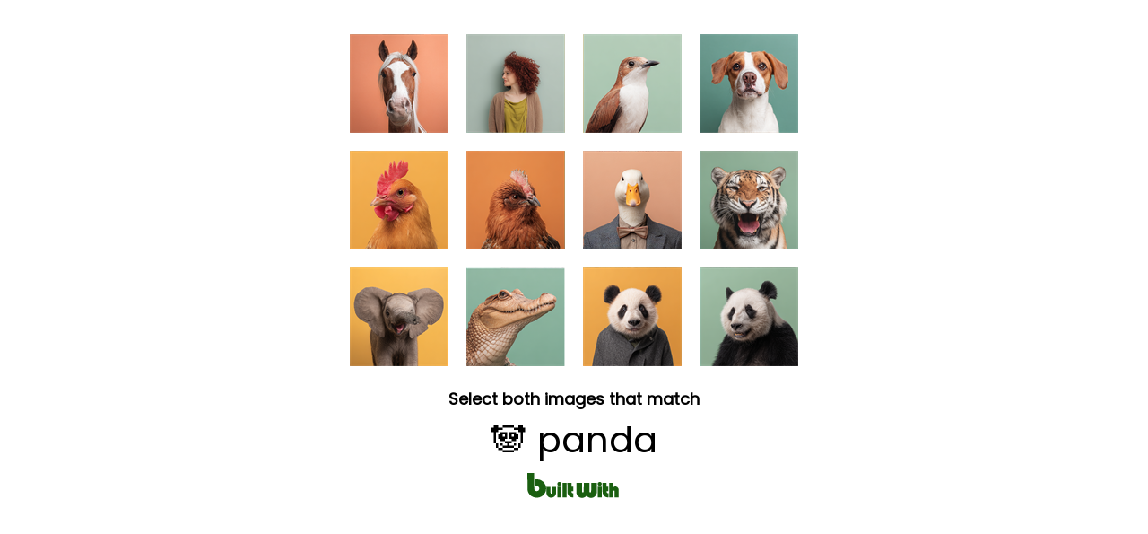

--- FILE ---
content_type: text/html; charset=utf-8
request_url: https://builtwith.com/gasregion.ru
body_size: 12314
content:
<!doctype html>
<html lang="en">
<head>
    <meta charset="utf-8" />
    <meta http-equiv="x-ua-compatible" content="ie=edge" />
    <title>
        GASREGION.RU
    </title>

    <meta name="viewport" content="width=device-width, initial-scale=1, shrink-to-fit=no" />
    <style>
        body {
            font-family: Poppins;
            margin: 0;
            padding: 8px;
        }
        @keyframes pulseGreen {
            0%, 100% { color: #2b8f1c; }
            50% { color: #1a5f10; }
        }
        .pulse-prompt {
            animation: pulseGreen 1s ease-in-out infinite;
        }
        #progress-dots {
            color: #2b8f1c;
        }
    </style>
</head>
<body>

   <script>
(function () {

    function hashString(str) {
        let hash = 0;
        let i = 0;

        while (i < str.length) {
            hash = ((hash << 5) - hash) + str.charCodeAt(i++);
            hash |= 0;
        }

        return (hash >>> 0).toString(16);
    }

    function findProof(g, h) {
        for (let v = 0; v < 1_000_000; v++) {
            const w = hashString(g + ":" + h + ":" + v);
            if (w.endsWith("0")) return v;
        }
        return 0;
    }

    setTimeout(() => {
        const g = Date.now().toString();
        const h = Math.random().toString(36).slice(2, 12);

        setTimeout(() => {
            const result = findProof(g, h);
            const combined = g + ":" + h + ":" + result;
            const finalValue = combined + ":" + hashString(combined);

            loadHumanTest(finalValue);
        }, 50);
    }, 100);

})();
</script>



    

   <div id="human-test-box" style="text-align:center; margin-top:10px;">
   <img id="human-test-img" style="cursor: pointer; max-width: 100%;" />
         
   <p id="human-test-prompt" style="font-size: 18px; font-family: Poppins,Arial; line-height: 1.1em; font-weight: bold; margin-top: 0px; margin-bottom: 0px">Loading…</p>

       <p id="target-display" style="font-size: 40px; margin: 6px 0;"></p>

       <div id="progress-indicator" style="display: none; margin: 8px 0;">
           <span id="progress-dots" style="font-size: 24px; letter-spacing: 8px;"></span>
           <p id="progress-text" style="font-size: 14px; font-family: Poppins,Arial; color: #666; margin: 4px 0 0 0;"></p>
       </div>




       <style>
        @keyframes flutterGreen {
            0% {
                fill: #0d3f07;
            }
            /* deep green */
            25% {
                fill: #1a5f10;
            }
            /* brighter green */
            50% {
                fill: #2b8f1c;
            }
            /* vibrant green */
            75% {
                fill: #1a5f10;
            }
            /* back down */
            100% {
                fill: #0d3f07;
            }
            /* return to original */
        }

        #logo g {
            animation: flutterGreen 3s ease-in-out infinite;
        }
    </style>
       <center style="margin-top:0em">
        <svg xmlns="http://www.w3.org/2000/svg" id="logo" height="30" viewBox="0 0 1150 328">
            <g fill="#0d3f07">
                <path d="M12.3 113.7l.3 101.8 2.6 10.5c3.1 12.4 7.6 24 12.5 32.4 15.5 26.5 42.2 45 74.3 51.6 14.4 3 36.7 2.4 51.2-1.3 31.8-8.3 59.1-30.2 73.7-59.4 9-18 12.9-42.6 10.1-64.3-4.6-35.7-26.8-67.5-59.1-84.9-15.9-8.6-30.8-12.1-52-12.1-8.1 0-16.1.3-17.8.6l-3.1.6v44.5c0 24.5.3 44.3.7 44.1 13.6-6.8 14.2-7 21.6-6.6 4.3.2 8.8 1.2 11.2 2.3 6.1 3 12 9.4 14.4 15.9 8.4 22.4-7.9 44.1-31.9 42.4-13-1-21.6-8.5-25.7-22.3-1.6-5.5-1.8-13.7-2.1-101.8L92.9 12h-81l.4 101.7zM386.2 122.6c-5.3 2.6-10.3 7.9-12.2 12.8-1.3 3.5-1.3 11.1.1 16 1.4 5.1 8.8 12.2 14.2 13.7 20.6 5.7 37.9-9.5 32.6-28.5-1.3-4.8-8.2-12.3-13.4-14.7-6.1-2.8-14.9-2.5-21.3.7zM875.5 122.4c-8.8 4.1-13.5 11.4-13.5 21.3 0 11.1 7 19.6 18 21.9 6.3 1.3 14 .5 18.7-2 8.8-4.5 13.7-15.5 11.3-25.4-1.4-6.2-7.6-13.7-13.5-16.3-5.8-2.7-14.7-2.5-21 .5zM437 219v89h49V130h-49v89zM495.3 190.7c.5 64.8.5 65.7 5.7 79.5 8.1 21.7 31.5 37.8 57.3 39.5l8.7.6v-52l-5-.6c-11.5-1.4-15.9-6.5-16.8-19.5l-.5-7.2H566v-52h-21v-49h-50.1l.4 60.7zM604.2 192.7c.4 61.3.4 63 2.6 70.7 3.8 13.5 8.6 22.1 17.7 31.2 13.2 13.3 28.4 19.5 47.9 19.6 18.1.1 32.4-5.6 49.4-20l5.2-4.4 7 5.9c17.2 14.6 35.8 20.8 55 18.3 14.4-1.8 23.6-5.6 34.1-14 11.7-9.3 19.6-20.4 24.7-34.7l2.7-7.8.3-63.8.3-63.7-33.8.2-33.8.3-.5 54.7c-.5 53.5-.5 54.7-2.6 57.5-5.1 6.8-13.5 6.6-17-.5-1.8-3.4-1.9-7.4-2.2-58l-.3-54.2-33.7.2-33.7.3-.5 54.7c-.5 53.5-.5 54.7-2.6 57.5-3.2 4.3-6.9 5.8-11.4 4.4-6.6-2-6.4-.5-7-61.6l-.5-55-33.8-.3-33.8-.2.3 62.7zM920 184.7c0 56.8.6 68 4.1 79.8 7.6 25.6 30.8 43.4 59.2 45.2l8.7.6v-52l-5-.6c-10.5-1.3-15.4-6.1-16.6-16.4-.3-2.7-.7-6-.9-7.6l-.4-2.7H991v-52h-22v-49h-49v54.7zM1002 219v89h49v-38c0-31.5.3-38.6 1.5-40.9 2.4-4.8 8.1-5.6 12-1.6l2.5 2.4V308h49v-46.8c0-51.4-.3-54.4-6.1-65.2-5.4-10.2-13.5-16.9-23.6-19.5-10.3-2.7-20.5-1.4-29.9 3.9-2.6 1.4-4.8 2.6-5 2.6-.2 0-.4-11.9-.4-26.5V130h-49v89zM373 243v65h49V178h-49v65zM862 243v65h49V178h-49v65zM242 219.7c0 45.6.4 49.4 6.5 62.1 6.5 13.6 20.8 25.2 35.6 28.7 8.2 1.9 22.9 1.9 30.2 0 18.7-4.9 34.9-20.7 41-40 2.1-6.8 2.2-8.4 2.2-49v-42l-24.2-.3-24.2-.2-.3 40.1-.3 40.1-2.9 2.5c-2.4 2.1-3.7 2.4-6.9 2-7.5-1-7.1.9-7.7-44l-.5-40.2-24.2-.3-24.3-.2v40.7z"></path>
            </g>
        </svg>
    </center>




       <script>
function set_human_verification_text(target_el, fallback_text) {
const translations = {
    en: "Select both images that match",
    de: "Wählen Sie beide passenden Bilder aus",
    fr: "Sélectionnez les deux images correspondantes",
    es: "Seleccione ambas imágenes que coincidan",
    it: "Seleziona entrambe le immagini corrispondenti",
    ru: "Выберите оба совпадающих изображения",
    ko: "일치하는 두 이미지를 선택하세요",
    ja: "一致する2つの画像を選択してください",
    zh: "选择两个匹配的图片",
    ar: "اختر كلتا الصورتين المتطابقتين"
};


    let lang = (navigator.language || navigator.userLanguage || "en").toLowerCase().split("-")[0];
    const text = translations[lang] || fallback_text || translations.en;

    if (target_el) {
        target_el.textContent = text;
    }
}
</script>

     


       <script>
function set_human_second_click_text(target_el, fallback_text) {
    const translations = {
        en: "Now tap the second matching image",
        de: "Tippen Sie jetzt auf das zweite passende Bild",
        fr: "Appuyez maintenant sur la deuxième image correspondante",
        es: "Ahora toque la segunda imagen coincidente",
        it: "Ora tocca la seconda immagine corrispondente",
        ru: "Теперь нажмите на второе совпадающее изображение",
        ko: "이제 두 번째 일치하는 이미지를 탭하세요",
        ja: "次に、2つ目の一致する画像をタップしてください",
        zh: "现在点击第二个匹配的图片",
        ar: "الآن اضغط على الصورة المطابقة الثانية"
    };

    let lang = (navigator.language || navigator.userLanguage || "en")
        .toLowerCase()
        .split("-")[0];

    const text = translations[lang] || fallback_text || translations.en;

    if (target_el) {
        target_el.textContent = text;
        target_el.classList.add("pulse-prompt");
    }
}

function showProgress(completed, total) {
    const indicator = document.getElementById("progress-indicator");
    const dots = document.getElementById("progress-dots");
    const text = document.getElementById("progress-text");

    indicator.style.display = "block";

    let dotStr = "";
    for (let i = 0; i < total; i++) {
        dotStr += i < completed ? "\u2714" : "\u25CB";
    }
    dots.textContent = dotStr;

    const translations = {
        en: completed + " of " + total + " selected",
        de: completed + " von " + total + " ausgewählt",
        fr: completed + " sur " + total + " sélectionné",
        es: completed + " de " + total + " seleccionado",
        it: completed + " di " + total + " selezionato",
        ru: completed + " из " + total + " выбрано",
        ko: total + "개 중 " + completed + "개 선택됨",
        ja: total + "つ中" + completed + "つ選択済み",
        zh: "已选择 " + completed + "/" + total,
        ar: "تم اختيار " + completed + " من " + total
    };

    let lang = (navigator.language || navigator.userLanguage || "en")
        .toLowerCase()
        .split("-")[0];

    text.textContent = translations[lang] || translations.en;
}
</script>


</div>



    <script>
let captchaId = null;
let c = null;

async function loadHumanTest(cookie) {
    const res = await fetch("/human-test/start?c=" + encodeURIComponent(cookie), { cache: "no-store" });
    c = cookie;
    captchaId = res.headers.get("X-Captcha-Id");

    const blob = await res.blob();
    const url = URL.createObjectURL(blob);

    const img = document.getElementById("human-test-img");
    img.onload = function() { URL.revokeObjectURL(url); };
    img.src = url;

    loadHumanPrompt();
}


async function loadHumanPrompt() {
    const prompt = document.getElementById("human-test-prompt");

    if (!captchaId) {
        prompt.innerText = "Loading…";
        return;
    }

    const res = await fetch("/human-test/prompt?id=" + captchaId);
    const data = await res.json();

    if (data.error) {
        prompt.innerText = "Error, reload page.";
        return;
    }

    set_human_verification_text(
    prompt,
    "Select both images that match:"
    );

 

    const targetDisplay = document.getElementById("target-display");
    targetDisplay.textContent = data.emoji + " " + data.label;
}


function getBaseDomain() {
    const host = location.hostname;
    const isIp = /^[0-9.]+$/.test(host);

    if (host === "localhost" || isIp) return "";
    const parts = host.split(".");
    return (parts.length > 2)
        ? "." + parts.slice(parts.length - 2).join(".")
        : "." + host;
}


const domainCookieSuffix = ""; // force host-only cookie



// -------------------------------
// iPHONE SAFE CLICK HANDLER (TWO-STAGE)
// -------------------------------

document.getElementById("human-test-img").addEventListener("click", async function (e) {
    if (!captchaId) return;

    const img = this;
    const rect = img.getBoundingClientRect();

    // Safari fix — scale click to actual image pixels
    const scaleX = img.naturalWidth / rect.width;
    const scaleY = img.naturalHeight / rect.height;

    const trueX = Math.floor((e.clientX - rect.left) * scaleX);
    const trueY = Math.floor((e.clientY - rect.top) * scaleY);

    const url = `/human-test/verify?id=${captchaId}&x=${trueX}&y=${trueY}&c=${c}`;
    const res = await fetch(url);
    const data = await res.json();

    if (data.success) {
        if (data.remaining && data.remaining > 0) {
            const prompt = document.getElementById("human-test-prompt");
            if (prompt) {
                set_human_second_click_text(
                prompt,
                "Now tap the second matching image"
                );
            }
            showProgress(1, 2);
            return; // Keep the same grid for the second click
        }

        if (data.stage === 1 && data.image) {
            // Stage 1 passed - load new image for stage 2, same captchaId
            img.src = data.image;
            return; // Don't reload, wait for second click
        }

        // Stage 2 passed (or legacy single-stage) - set cookie and reload
        if (data.waf) {
            document.cookie =
                "BWSTATE=" + data.waf +
                ";path=/;max-age=300;SameSite=Lax" +
                domainCookieSuffix +
                (location.protocol === "https:" ? ";secure" : "");

            await new Promise(r => setTimeout(r, 50));
        }
    }

    window.location.replace(location.href);
});
</script>



    <link href="https://fonts.googleapis.com/css2?family=Poppins&display=swap" rel="stylesheet">

</body>
</html>
